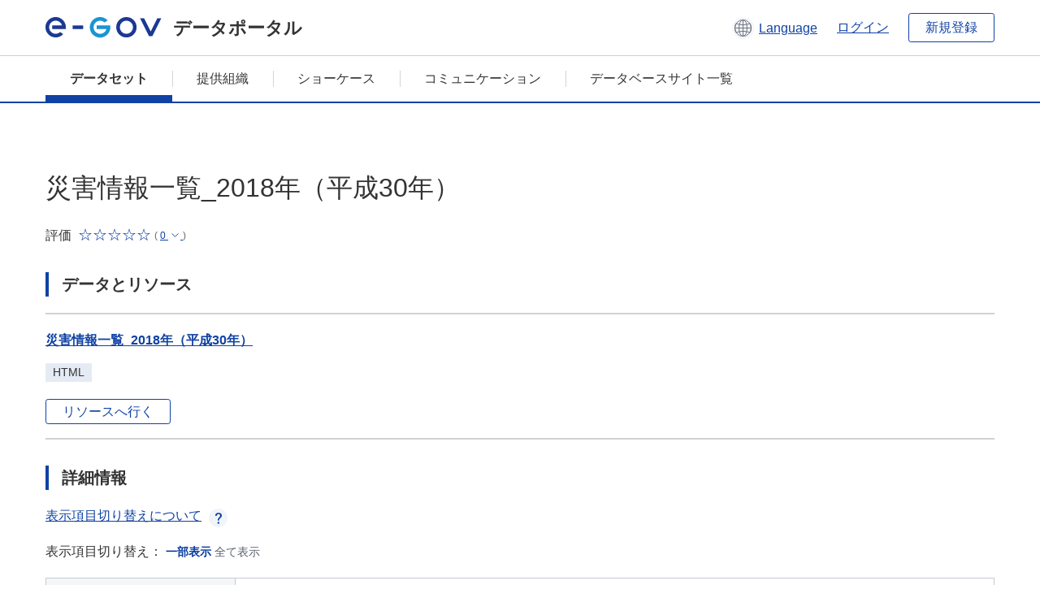

--- FILE ---
content_type: text/html; charset=utf-8
request_url: https://data.e-gov.go.jp/data/ja/dataset/soumu_20190201_0001
body_size: 6038
content:
<!DOCTYPE html>
<!--[if IE 9]> <html lang="ja" class="ie9"> <![endif]-->
<!--[if gt IE 8]><!--> <html lang="ja"> <!--<![endif]-->
  <head>
    
  <meta charset="utf-8" />
      <meta name="generator" content="ckan 2.9.5" />
      <meta name="viewport" content="width=device-width">
  
  <meta name="description" content="データカタログに登録済みのデータセットの詳細、リソースの一覧を表示します。" />
  <meta name="keywords" content="公共データ,オープンデータ,データカタログ,データセット" />


    <title>
    データセット
 | e-Govデータポータル</title>

    
    
    <link rel="shortcut icon" href="/data/base/images/favicon.ico" />
    
    
        <link rel="alternate" type="text/n3" href="https://data.e-gov.go.jp/data/ja/dataset/10a6b4e5-cf16-4e26-8d68-e1cb0a12eabb.n3"/>
        <link rel="alternate" type="text/ttl" href="https://data.e-gov.go.jp/data/ja/dataset/10a6b4e5-cf16-4e26-8d68-e1cb0a12eabb.ttl"/>
        <link rel="alternate" type="application/rdf+xml" href="https://data.e-gov.go.jp/data/ja/dataset/10a6b4e5-cf16-4e26-8d68-e1cb0a12eabb.xml"/>
        <link rel="alternate" type="application/ld+json" href="https://data.e-gov.go.jp/data/ja/dataset/10a6b4e5-cf16-4e26-8d68-e1cb0a12eabb.jsonld"/>
    

  
  
  
  


    
  
      
      
    
  
  <meta property="og:title" content="災害情報一覧_2018年（平成30年） - e-Govデータポータル">
  <meta property="og:description" content="">


    
    <link href="/data/webassets/ckanext-datasetslist-theme/637f4624_jquery-ui-min-css.css" rel="stylesheet"/>
<link href="/data/webassets/ckanext-datasetslist-theme/a8504815_datasetslist_theme_css.css" rel="stylesheet"/>
<link href="/data/webassets/ckanext-datasetslist-theme/088fc192_datasetslist_theme_form_tooltip_css.css" rel="stylesheet"/>
<link href="/data/webassets/vendor/bc192712_select2.css" rel="stylesheet"/>
<link href="/data/webassets/vendor/0b01aef1_font-awesome.css" rel="stylesheet"/>
<link href="/data/webassets/ckanext-datasetslist-theme/79ca7695_suggest_css.css" rel="stylesheet"/>
    
  </head>

  
  <body data-site-root="https://data.e-gov.go.jp/data/" data-locale-root="https://data.e-gov.go.jp/data/ja/" >

    

    
        

<div id="blockskip">
  <a href="#contents">このページの本文へ移動</a>
</div>
<header>
  <div class="header_title_container">
    <div class="header_title_inner header-image">
      <button class="header_menu_btn" id="header_menu_btn_01" aria-label="メニュー" data-dialog="header_nav_area">
        <span class="menu_bar"></span>
        <span class="menu_bar"></span>
        <span class="menu_bar"></span>
        <span class="menu_label">メニュー</span>
      </button>
  
    
      <a href="/data/ja/" class="header_logo"><img src="/data/base/images/logo.svg" alt="e-Govデータポータル"></a>
      <span class="header_title">データポータル</span>
    
  
      <div class="header_lang_wrapper">
        <a href="#" class="header_lang_link" role="button" aria-expanded="false" aria-controls="lang_menu_01" style="text-decoration: none;">
          <img class="icon_header_lang" src="/data/base/images/icon_header_lang.svg" alt="言語切り替えのイメージ">
          <span class="only_pc lang_link" lang="en" style="margin-left: 0.15rem !important">Language</span>
        </a>
        <ul class="lang_menu" id="lang_menu_01" aria-label="アカウントメニュー">
          <li><a href="/data/ja/dataset/soumu_20190201_0001">日本語</a></li>
          <li><a href="/data/en/dataset/soumu_20190201_0001" lang="en">English</a></li>
        </ul>
      </div>
  
    
      <a href="https://data.e-gov.go.jp/info/keycloak/login" 
           class="header_link only_pc ml-0 pc-ml-6">
          ログイン
      </a>
    
      <button class="btn_normal only_pc ml-0 pc-ml-6" onclick="location.href='https://account.e-gov.go.jp/user/pre-registration/init?service_type=00'">新規登録</button>
    
  
    </div>
  </div>
  <div class="header_nav_container" id="header_nav_area" aria-labelledby="header_menu_btn_01">
    <nav class="header_nav">
      <div class="nav_header">
        <img class="header_menu_logo" src="/data/base/images/logo.svg" alt="e-Govデータポータル" tabindex="0">
        <button class="close_dialog close_dialog_btn">
          <span class="close_dialog_label">閉じる</span>
        </button>
      </div>
  
    
    
      <div class="nav_user_links">
        <a href="https://data.e-gov.go.jp/info/keycloak/login" class="header_link header_link_in_menu">ログイン</a>
      
        <a href="https://data.e-gov.go.jp/info/#" class="header_link header_link_in_menu">新規登録</a>
      
      </div>
  
      <ul class="nav_bar">
                <li class="active"><a href="/data/ja/dataset/?organization=default">データセット</a></li><li><a href="/data/ja/organization/?q=default">提供組織</a></li><li><a href="/data/ja/showcase?organization=default">ショーケース</a></li>
  

    
        <li><a href="https://data.e-gov.go.jp/info/communication/list">コミュニケーション</a></li>
        <li><a href="/info/databasesite">データベースサイト一覧</a></li>
  
      </ul>
      <ul class="nav_bottom_links">
        <li><a href="/info/about-site">このサイトについて</a></li>
        <li><a href="/info/service-policy">ご利用にあたって</a></li>
        <li><a href="/info/help">ヘルプ</a></li>
        <li><a href="/info/terms">利用規約</a></li>
        <li><a href="/info/privacy-policy">個人情報取扱方針</a></li>
        <li><a href="/info/contacts">お問合せ</a></li>
        <li><a href="https://data.e-gov.go.jp/info/dashboard/metrics">ダッシュボード</a></li>
        <li><a href="/info/site-map">サイトマップ</a></li>
      </ul>
    
    </nav>
  </div>
</header>

    

    
    
      <main>
        
          <div class="contents_area flash-messages mb-5 pc-mb-5">
            
              
            
          </div>
        
      <div class="contents_area" id="contents">
    
      <!-- <div class="container"> -->
        

          <div class="row wrapper no-nav">

            
 
          </div>

          
<!-- package/read primary start-->
<div class="main_contents">
  <div class="primary" role="main">
    <div class="container">
      <div class="row dataset-update-bnt">
        <div>
        </div>
      </div>
    </div>
    <h1 class="page_title mt-0 pc-mt-0" style="overflow-wrap: anywhere; width: 100%;">
      災害情報一覧_2018年（平成30年）
    </h1>
    <div class="star_rate_container mt-0 pc-mt-0 mb-0 pc-mb-0">
      <span class="rate_label mr-2">評価</span>
      <span class='star_rate star_rate_0' aria-hidden="true"></span>
      <span class="rate_amount ml-1">(
        <a href="#" class="rate_breakdown_handle" role="button" aria-expanded="false" aria-controls="rate_breakdown_01">
          <span>0</span>
          <img class="icon_rate_breakdown_open" src="/data/base/images/icon_rate_breakdown_open.svg" alt="内訳を開く">
          <img class="icon_rate_breakdown_close" src="/data/base/images/icon_rate_breakdown_close.svg" alt="内訳を閉じる">
        </a>)
      </span>
    </div>
    <ul class="rate_breakdown percentage_100 pc_px_310 mt-2" id="rate_breakdown_01" aria-label="評価の内訳">
      <li class="star_rate_container">
        <span class="star_rate star_rate_5" aria-hidden="true"></span><span class="rate_alt visually_hidden"></span><span class="rate_label ml-2">とても良い</span><span class="rate_breakdown_amount">(0)</span>
      </li>
      <li class="star_rate_container">
        <span class="star_rate star_rate_4" aria-hidden="true"></span><span class="rate_alt visually_hidden"></span><span class="rate_label ml-2">良い</span><span class="rate_breakdown_amount">(0)</span>
      </li>
      <li class="star_rate_container">
        <span class="star_rate star_rate_3" aria-hidden="true"></span><span class="rate_alt visually_hidden"></span><span class="rate_label ml-2">どちらでもない</span><span class="rate_breakdown_amount">(0)</span>
      </li>
      <li class="star_rate_container">
        <span class="star_rate star_rate_2" aria-hidden="true"></span><span class="rate_alt visually_hidden"></span><span class="rate_label ml-2">あまり良くない</span><span class="rate_breakdown_amount">(0)</span>
      </li>
      <li class="star_rate_container">
        <span class="star_rate star_rate_1" aria-hidden="true"></span><span class="rate_alt visually_hidden"></span><span class="rate_label ml-2">悪い</span><span class="rate_breakdown_amount">(0)</span>
      </li>
    </ul>
    <div class="notes text mt-5 pc-mt-5 mb-0 pc-mb-0">
      
    </div>
    <div class="follow_button">
      
    </div>
    <span class="insert-comment-thread"></span>
<section id="dataset-resources" class="resources">
  <h2 class="page_title_icon mt-8 pc-mt-8 mb-0 pc-mb-0">データとリソース</h2>
  
  
  
    
  
  
  
  
    
      <ul class="list_dataset mt-5 pc-mt-5 mb-0 pc-mb-0">
        
          
          
          
          
            
              
                


<li class="list_dataset_item resource-item"  data-id="7e20faef-c136-4381-808a-982fb66d7193" >
  <a href="javascript:;" class="handle-fa sort-arrows">
    <i class="fa fa-arrows"></i>
  </a>
  <div class="list_dataset_item_main_box">
    <div class="list_dataset_item_column_content">
  
  <p class="mt-0 pc-mt-0 mb-4 pc-mb-4 resource-sort-arrows">
  <a class="link_normal list_dataset_item_title" href="/data/ja/dataset/soumu_20190201_0001/resource/7e20faef-c136-4381-808a-982fb66d7193" title="災害情報一覧_2018年（平成30年）">
    災害情報一覧_2018年（平成30年）
    

  </a>
  </p>
  
  

  
  
  
  <div class="dropdown btn-group">
   
    <p class="list_dataset_item_badge_container mt-0 pc-mt-0 mb-4 pc-mb-4">
     <span class="badge">HTML</span>
    </p>
   
   
    <a href="https://www.fdma.go.jp/disaster/info/2018/" class="btn_normal btn_sizelock mt-0 pc-mt-0 mb-0 pc-mb-0 resource-url-analytics" target="_blank">
      
        リソースへ行く
      
    </a>
   
  </div>
  
</div>
</div>
  
</li>
              
            
          
          
          
            
          
        
      </ul>
    
    
</section><section>
  <h2 class="page_title_icon mt-8 pc-mt-8 mb-0 pc-mb-0">詳細情報</h2>
  <ul class="checkbox_list mt-5 pc-mt-5 mb-0 pc-mb-0" role="group">
    <div class="link_accordion link_accordion_rear mt-5 pc-mt-5 mb-5 pc-mb-5 ml-0 pc-ml-0">
      <a class="link_accordion_handle" role="button" aria-expanded="false" aria-controls="link_accordion_content02" aria-label="表示項目切り替えについての説明を開くボタン" tabindex="0">
        <img class="link_accordion_icon_image" src="/data/base/images/icon_question_mark.svg" alt="表示項目切り替えについての説明を開くボタン">
        表示項目切り替えについて
      </a>
      <div id="link_accordion_content02" class="link_accordion_content mt-0 pc-mt-0 mb-0 pc-mb-0">
        <div class="arrow_up"></div>
        <div class="link_accordion_content_inner">
          <p class="text mt-0 pc-mt-0 mb-0 pc-mb-0">
                    詳細情報に表示するメタデータの項目を切り替えることができます。 <br>一部表示：e-Govデータポータル標準のメタデータ項目(項目名を太字で表示)に限定して表示します。<br> 全て表示：自治体標準ODS オープンデータ一覧の項目を含む全てのメタデータ項目を表示します。 
          </p>
        </div>
      </div>
    </div>
    <li>表示項目切り替え：
      <input type="radio" id="metadata_detail_toggle_min" name="metadata_detail_toggle" class="metadata_detail_toggle" data-module="metadata_detail_toggle" checked>
      <label for="metadata_detail_toggle_min">一部表示</label>
      <input type="radio" id="metadata_detail_toggle_max" name="metadata_detail_toggle" class="metadata_detail_toggle" data-module="metadata_detail_toggle">
      <label for="metadata_detail_toggle_max">全て表示</label>
    </li>
  </ul>
  <table class="table_vertical mt-5 pc-mt-5 mb-0 pc-mb-0">
    <tbody>
      
        <tr class="metadata_basic_field">
          <th class="pc_percentage_20">タイトル</th>
          <td>災害情報一覧_2018年（平成30年）</td>
        </tr>

        <tr class="metadata_detail_field hide">
          <th class="pc_percentage_20" aria-label="自治体標準ODS オープンデータ一覧の項目 サブタイトル">サブタイトル</th>
          <td></td>
        </tr>

        <tr class="metadata_basic_field">
            <th class="pc_percentage_20">データセット管理名</th>
            <td>soumu_20190201_0001</td>
        </tr>

        <tr class="metadata_basic_field">
          <th class="pc_percentage_20">説明</th>
          <td> </td>
        </tr>
        
        <tr class="metadata_basic_field">
            <th class="pc_percentage_20">タグ</th>
            <td>
              
                <a class="tag" href="/data/ja/dataset/?tags=%E5%AE%89%E5%85%A8">
                  <span class="tag_text">
                    安全
                  </span>
                </a>
              
                <a class="tag" href="/data/ja/dataset/?tags=%E6%B6%88%E9%98%B2">
                  <span class="tag_text">
                    消防
                  </span>
                </a>
              
                <a class="tag" href="/data/ja/dataset/?tags=%E7%81%BD%E5%AE%B3">
                  <span class="tag_text">
                    災害
                  </span>
                </a>
              
                <a class="tag" href="/data/ja/dataset/?tags=%E9%98%B2%E7%81%BD">
                  <span class="tag_text">
                    防災
                  </span>
                </a>
              
                <a class="tag" href="/data/ja/dataset/?tags=%E9%98%B2%E7%81%BD_%E6%B8%9B%E7%81%BD%E9%96%A2%E9%80%A3%E6%83%85%E5%A0%B1">
                  <span class="tag_text">
                    防災_減災関連情報
                  </span>
                </a>
              
            </td>
        </tr>

        <tr class="metadata_detail_field hide">
          <th class="pc_percentage_20" aria-label="自治体標準ODS オープンデータ一覧の項目 ユニバーサルメニュー">ユニバーサルメニュー</th>
          <td>
            
          </td>
        </tr>

        <tr class="metadata_detail_field hide">
          <th class="pc_percentage_20" aria-label="自治体標準ODS オープンデータ一覧の項目 バージョン">バージョン</th>
          <td></td>
        </tr>

        <tr class="metadata_detail_field hide">
          <th class="pc_percentage_20" aria-label="自治体標準ODS オープンデータ一覧の項目 言語">言語</th>
          <td></td>
        </tr>

        <tr class="metadata_basic_field">
            <th class="pc_percentage_20">公表組織名</th>
            <td>総務省</td>
        </tr>

        <tr class="metadata_detail_field hide">
            <th class="pc_percentage_20" aria-label="自治体標準ODS オープンデータ一覧の項目 地方公共団体名">地方公共団体名</th>
            <td></td>
        </tr>

        <tr class="metadata_basic_field">
            <th class="pc_percentage_20">連絡先</th>
            <td>消防庁総務課</td>
        </tr>

        <tr class="metadata_detail_field hide">
            <th class="pc_percentage_20" aria-label="自治体標準ODS オープンデータ一覧の項目 連絡先メールアドレス">連絡先メールアドレス</th>
            <td></td>
        </tr>
  
        <tr class="metadata_detail_field hide">
            <th class="pc_percentage_20" aria-label="自治体標準ODS オープンデータ一覧の項目 連絡先電話番号">連絡先電話番号</th>
            <td></td>
        </tr>
  
        <tr class="metadata_detail_field hide">
            <th class="pc_percentage_20" aria-label="自治体標準ODS オープンデータ一覧の項目 連絡先内線番号">連絡先内線番号</th>
            <td></td>
        </tr>

        <tr class="metadata_detail_field hide">
            <th class="pc_percentage_20" aria-label="自治体標準ODS オープンデータ一覧の項目 連絡先FormURL">連絡先FormURL</th>
            <td></td>
        </tr>

        <tr class="metadata_detail_field hide">
            <th class="pc_percentage_20" aria-label="自治体標準ODS オープンデータ一覧の項目 連絡先備考（その他、SNSなど）">連絡先備考（その他、SNSなど）</th>
            <td></td>
        </tr>

        <tr class="metadata_basic_field">
            <th class="pc_percentage_20">作成者</th>
            <td>消防庁総務課</td>
        </tr>

        <tr class="metadata_basic_field">
          <th class="pc_percentage_20">作成頻度</th>
          <td>不定期</td>
        </tr>

        <tr class="metadata_detail_field hide">
          <th class="pc_percentage_20" aria-label="自治体標準ODS オープンデータ一覧の項目 準拠する標準">準拠する標準</th>
          <td></td>
        </tr>
        
        <tr class="metadata_detail_field hide">
          <th class="pc_percentage_20" aria-label="自治体標準ODS オープンデータ一覧の項目 関連ドキュメント">関連ドキュメント</th>
          <td></td>
        </tr>
        
        <tr class="metadata_detail_field hide">
          <th class="pc_percentage_20" aria-label="自治体標準ODS オープンデータ一覧の項目 来歴情報">来歴情報</th>
          <td></td>
        </tr>

        <tr class="metadata_basic_field">
          <th class="pc_percentage_20">対象地域</th>
          <td></td>
        </tr>

        <tr class="metadata_basic_field">
          <th class="pc_percentage_20">対象期間</th>
          <td></td>
        </tr>

        <tr class="metadata_basic_field">
          <th class="pc_percentage_20">公開ウェブページ</th>
          <td>
            
              
            
          </td>
        </tr>

        <tr class="metadata_basic_field">
          <th class="pc_percentage_20">配布</th>
          <td></td>
        </tr>
        
        <tr class="metadata_basic_field">
            <th class="pc_percentage_20">リリース日</th>
            <td>
              2019-02-13
            </td>
        </tr>

        <tr class="metadata_basic_field">
            <th class="pc_percentage_20">最終更新日</th>
            <td>
                2023-05-25
            </td>
        </tr>

        <tr class="metadata_detail_field hide">
          <th class="pc_percentage_20" aria-label="自治体標準ODS オープンデータ一覧の項目 備考">備考</th>
          <td></td>
        </tr>

      
    </tbody>
  </table>
</section><!-- drupal_item start -->
<h2 class="page_title_icon mt-8 pc-mt-8 mb-0 pc-mb-0">レビューを参照</h2>
<ul class="dataset-resources list-unstyled">
  <button disabled class="btn_normal mt-5 pc-mt-5 mb-0 pc-mb-0 mr-0 pc-mr-1" onclick="location.href='https://data.e-gov.go.jp/info/communication/list?sendType=02&freeKeywords=災害情報一覧_2018年（平成30年）';">活用事例を参照</button>
  <button disabled class="btn_normal mt-5 pc-mt-5 mb-0 pc-mb-0 mr-0 pc-mr-1" onclick="location.href='https://data.e-gov.go.jp/info/communication/list?sendType=01&freeKeywords=災害情報一覧_2018年（平成30年）';">問題報告を参照</button>
</ul>
<h2 class="page_title_icon mt-8 pc-mt-8 mb-0 pc-mb-0">レビューを登録</h2>
<ul class="dataset-resources list-unstyled">
  <button class="btn_normal mt-5 pc-mt-5 mb-0 pc-mb-0 mr-0 pc-mr-1" onclick="location.href='https://data.e-gov.go.jp/info/communication/register?dataset=soumu_20190201_0001';">活用事例・問題報告の登録</button>
</ul>
<!-- drupal_item end -->
  
  <input type="hidden" id="drupal_login_url" value=https://data.e-gov.go.jp/info/keycloak/login>
  
  <h2 class="page_title_icon mt-8 pc-mt-8 mb-0 pc-mb-0">評価</h2>
  <div class="box_gray mt-5 pc-mt-5 mb-0 pc-mb-0">
    <p id="rating-register-message" class="mt-0 pc-mt-0 mb-5 pc-mb-5" style="display:none;">登録完了しました</p>
    <p id="rating-register-error-message" class="mt-0 pc-mt-0 mb-5 pc-mb-5 error_message_title" style="display:none;">登録失敗しました</p>
    
      
    
    <p id="rating-message" class="mt-0 pc-mt-0 mb-5 pc-mb-5">このデータセットを評価してください。</p>
    <ul class="radio_list star_rate_list mt-0 pc-mt-0 mb-5 pc-mb-5" role="radiogroup">
      <li>
        <input type="radio" class="radio_item" name="radio_name_rate01" id="radio_rate01" value="5.0" >
        <label for="radio_rate01">
          <span class="star_rate_container">
            <span class="star_rate star_rate_5" aria-hidden="true"></span>
            <span class="rate_label ml-2">とても良い</span>
          </span>
        </label>
      </li>
      <li>
        <input type="radio" class="radio_item" name="radio_name_rate01" id="radio_rate02" value=4 >
        <label for="radio_rate02">
          <span class="star_rate_container">
            <span class="star_rate star_rate_4" aria-hidden="true"></span>
            <span class="rate_label ml-2">良い</span>
          </span>
        </label>
      </li>
      <li>
        <input type="radio" class="radio_item" name="radio_name_rate01" id="radio_rate03" value=3 >
        <label for="radio_rate03">
          <span class="star_rate_container">
            <span class="star_rate star_rate_3" aria-hidden="true"></span>
            <span class="rate_label ml-2">どちらでもない</span>
          </span>
        </label>
      </li>
      <li>
        <input type="radio" class="radio_item" name="radio_name_rate01" id="radio_rate04" value=2 >
        <label for="radio_rate04">
          <span class="star_rate_container">
            <span class="star_rate star_rate_2" aria-hidden="true"></span>
            <span class="rate_label ml-2">あまり良くない</span>
          </span>
        </label>
      </li>
      <li>
        <input type="radio" class="radio_item" name="radio_name_rate01" id="radio_rate05" value=1 >
        <label for="radio_rate05">
          <span class="star_rate_container">
            <span class="star_rate star_rate_1" aria-hidden="true"></span>
            <span class="rate_label ml-2">悪い</span>
          </span>
        </label>
      </li>
    </ul>
    <input type="hidden" id="pkg_id" value=10a6b4e5-cf16-4e26-8d68-e1cb0a12eabb>
    <input type="hidden" id="user_id" value=>
    <input type="hidden"
           id="rating-api-url"
           value=/data/ja/api/3/action/rating_create>
    <button id="rating-btn"
            class="btn_normal mt-0 pc-mt-0 mb-0 pc-mb-0">
      評価を送信
    </button>
               

      
      

    
  </div>


<!-- morelikethis start -->
<h2 class="page_title_icon mt-8 pc-mt-8 mb-0 pc-mb-0 morelikethis">類似データセット</h2>
<ul class="list_dataset mt-5 pc-mt-5 mb-0 pc-mb-0">
  <li class="list_dataset_item">
    <div class="list_dataset_item_main_box">
      <div class="list_dataset_item_column_content">
        <p class="mt-0 pc-mt-0 mb-3 pc-mb-3">
          <a class="link_normal list_dataset_item_title" href="/data/ja/dataset/soumu_20140909_0166">災害情報一覧_2013年（平成25年）</a>
            

        </p>
        <p class="empty text text_px14 mt-0 pc-mt-0 mb-0 pc-mb-0">このデータセットには説明がありません</p>
        <div class="metadata">
          <p class="text text_px14 mt-0 pc-mt-0 mb-0 pc-mb-0">
            提供開始日:
            2014-09-20
          </p>
          <p class="text text_px14 mt-0 pc-mt-0 mb-0 pc-mb-0">
            メタデータ更新日:
            2023-05-31
          </p>
        </div>
        <div class="star_rate_container mt-0 pc-mt-0 mb-4 pc-mb-4"><span class="rate_label mr-2">評価</span><span class='star_rate star_rate_0' aria-hidden="true"></span><span class="rate_amount ml-1">(0)</span></div>
        <p class="list_dataset_item_badge_container mt-0 pc-mt-0 mb-0 pc-mb-0">
            
          <span class="badge">
            <a href="/data/ja/dataset/soumu_20140909_0166" class="link_normal" data-format="html">
              HTML
            </a>
          </span>
        </p>
        <p class="list_dataset_item_badge_container mt-0 pc-mt-0 mb-0 pc-mb-0">
        </p>
      </div>
    </div>
  </li>
  <li class="list_dataset_item">
    <div class="list_dataset_item_main_box">
      <div class="list_dataset_item_column_content">
        <p class="mt-0 pc-mt-0 mb-3 pc-mb-3">
          <a class="link_normal list_dataset_item_title" href="/data/ja/dataset/soumu_20140909_0167">災害情報一覧_2012年（平成24年）</a>
            

        </p>
        <p class="empty text text_px14 mt-0 pc-mt-0 mb-0 pc-mb-0">このデータセットには説明がありません</p>
        <div class="metadata">
          <p class="text text_px14 mt-0 pc-mt-0 mb-0 pc-mb-0">
            提供開始日:
            2014-09-20
          </p>
          <p class="text text_px14 mt-0 pc-mt-0 mb-0 pc-mb-0">
            メタデータ更新日:
            2023-06-06
          </p>
        </div>
        <div class="star_rate_container mt-0 pc-mt-0 mb-4 pc-mb-4"><span class="rate_label mr-2">評価</span><span class='star_rate star_rate_0' aria-hidden="true"></span><span class="rate_amount ml-1">(0)</span></div>
        <p class="list_dataset_item_badge_container mt-0 pc-mt-0 mb-0 pc-mb-0">
            
          <span class="badge">
            <a href="/data/ja/dataset/soumu_20140909_0167" class="link_normal" data-format="html">
              HTML
            </a>
          </span>
        </p>
        <p class="list_dataset_item_badge_container mt-0 pc-mt-0 mb-0 pc-mb-0">
        </p>
      </div>
    </div>
  </li>
  <li class="list_dataset_item">
    <div class="list_dataset_item_main_box">
      <div class="list_dataset_item_column_content">
        <p class="mt-0 pc-mt-0 mb-3 pc-mb-3">
          <a class="link_normal list_dataset_item_title" href="/data/ja/dataset/soumu_20140909_0172">災害情報一覧_2007年（平成19年）</a>
            

        </p>
        <p class="empty text text_px14 mt-0 pc-mt-0 mb-0 pc-mb-0">このデータセットには説明がありません</p>
        <div class="metadata">
          <p class="text text_px14 mt-0 pc-mt-0 mb-0 pc-mb-0">
            提供開始日:
            2014-09-20
          </p>
          <p class="text text_px14 mt-0 pc-mt-0 mb-0 pc-mb-0">
            メタデータ更新日:
            2023-05-26
          </p>
        </div>
        <div class="star_rate_container mt-0 pc-mt-0 mb-4 pc-mb-4"><span class="rate_label mr-2">評価</span><span class='star_rate star_rate_0' aria-hidden="true"></span><span class="rate_amount ml-1">(0)</span></div>
        <p class="list_dataset_item_badge_container mt-0 pc-mt-0 mb-0 pc-mb-0">
            
          <span class="badge">
            <a href="/data/ja/dataset/soumu_20140909_0172" class="link_normal" data-format="html">
              HTML
            </a>
          </span>
        </p>
        <p class="list_dataset_item_badge_container mt-0 pc-mt-0 mb-0 pc-mb-0">
        </p>
      </div>
    </div>
  </li>
  <li class="list_dataset_item">
    <div class="list_dataset_item_main_box">
      <div class="list_dataset_item_column_content">
        <p class="mt-0 pc-mt-0 mb-3 pc-mb-3">
          <a class="link_normal list_dataset_item_title" href="/data/ja/dataset/soumu_20140909_0176">災害情報一覧_2003年（平成15年）</a>
            

        </p>
        <p class="empty text text_px14 mt-0 pc-mt-0 mb-0 pc-mb-0">このデータセットには説明がありません</p>
        <div class="metadata">
          <p class="text text_px14 mt-0 pc-mt-0 mb-0 pc-mb-0">
            提供開始日:
            2014-09-20
          </p>
          <p class="text text_px14 mt-0 pc-mt-0 mb-0 pc-mb-0">
            メタデータ更新日:
            2023-05-25
          </p>
        </div>
        <div class="star_rate_container mt-0 pc-mt-0 mb-4 pc-mb-4"><span class="rate_label mr-2">評価</span><span class='star_rate star_rate_0' aria-hidden="true"></span><span class="rate_amount ml-1">(0)</span></div>
        <p class="list_dataset_item_badge_container mt-0 pc-mt-0 mb-0 pc-mb-0">
            
          <span class="badge">
            <a href="/data/ja/dataset/soumu_20140909_0176" class="link_normal" data-format="html">
              HTML
            </a>
          </span>
        </p>
        <p class="list_dataset_item_badge_container mt-0 pc-mt-0 mb-0 pc-mb-0">
        </p>
      </div>
    </div>
  </li>
  <li class="list_dataset_item">
    <div class="list_dataset_item_main_box">
      <div class="list_dataset_item_column_content">
        <p class="mt-0 pc-mt-0 mb-3 pc-mb-3">
          <a class="link_normal list_dataset_item_title" href="/data/ja/dataset/soumu_20151130_0003">災害情報一覧_2014年（平成26年）</a>
            

        </p>
        <p class="empty text text_px14 mt-0 pc-mt-0 mb-0 pc-mb-0">このデータセットには説明がありません</p>
        <div class="metadata">
          <p class="text text_px14 mt-0 pc-mt-0 mb-0 pc-mb-0">
            提供開始日:
            2015-12-08
          </p>
          <p class="text text_px14 mt-0 pc-mt-0 mb-0 pc-mb-0">
            メタデータ更新日:
            2023-06-15
          </p>
        </div>
        <div class="star_rate_container mt-0 pc-mt-0 mb-4 pc-mb-4"><span class="rate_label mr-2">評価</span><span class='star_rate star_rate_0' aria-hidden="true"></span><span class="rate_amount ml-1">(0)</span></div>
        <p class="list_dataset_item_badge_container mt-0 pc-mt-0 mb-0 pc-mb-0">
            
          <span class="badge">
            <a href="/data/ja/dataset/soumu_20151130_0003" class="link_normal" data-format="html">
              HTML
            </a>
          </span>
        </p>
        <p class="list_dataset_item_badge_container mt-0 pc-mt-0 mb-0 pc-mb-0">
        </p>
      </div>
    </div>
  </li>
</ul>
<!-- morelikethis end -->
  </div>
</div>
<!-- package/read primary end-->



        
      <!-- </div> -->
    </div>
  </main>
  

  
      <footer>
    <div class="footer_inner">
        <ul class="footer_items mt-0 pc-mt-0 mb-2 pc-mb-4">
            <li><a href="/info/about-site">このサイトについて</a></li>
            <li><a href="/info/service-policy">ご利用にあたって</a></li>
            <li><a href="/info/help">ヘルプ</a></li>
            <li><a href="/info/terms">利用規約</a></li>
            <li><a href="/info/privacy-policy">個人情報取扱方針</a></li>
            <li><a href="/info/contacts">お問合せ</a></li>
            <li><a href="https://data.e-gov.go.jp/info/dashboard/metrics">ダッシュボード</a></li>
            <li><a href="/info/site-map">サイトマップ</a></li>
        </ul>
        <p class="copy_right" lang="en">Copyright © Digital Agency All Rights Reserved.</p>
    </div>
</footer>
    <div>
      <a class="to_pagetop" role="button" href="#contents">ページトップへ移動</a>
    </div>


  
  
  
    
  
  
  
    
  
  
  
  
  
  


  
      
  
    

      
          <script type="application/ld+json">
           {
    "@context": {
        "brick": "https://brickschema.org/schema/Brick#",
        "csvw": "http://www.w3.org/ns/csvw#",
        "dc": "http://purl.org/dc/elements/1.1/",
        "dcam": "http://purl.org/dc/dcam/",
        "dcat": "http://www.w3.org/ns/dcat#",
        "dcmitype": "http://purl.org/dc/dcmitype/",
        "dcterms": "http://purl.org/dc/terms/",
        "doap": "http://usefulinc.com/ns/doap#",
        "foaf": "http://xmlns.com/foaf/0.1/",
        "odrl": "http://www.w3.org/ns/odrl/2/",
        "org": "http://www.w3.org/ns/org#",
        "owl": "http://www.w3.org/2002/07/owl#",
        "prof": "http://www.w3.org/ns/dx/prof/",
        "prov": "http://www.w3.org/ns/prov#",
        "qb": "http://purl.org/linked-data/cube#",
        "rdf": "http://www.w3.org/1999/02/22-rdf-syntax-ns#",
        "rdfs": "http://www.w3.org/2000/01/rdf-schema#",
        "schema": "http://schema.org/",
        "sh": "http://www.w3.org/ns/shacl#",
        "skos": "http://www.w3.org/2004/02/skos/core#",
        "sosa": "http://www.w3.org/ns/sosa/",
        "ssn": "http://www.w3.org/ns/ssn/",
        "time": "http://www.w3.org/2006/time#",
        "vann": "http://purl.org/vocab/vann/",
        "void": "http://rdfs.org/ns/void#",
        "xsd": "http://www.w3.org/2001/XMLSchema#"
    },
    "@graph": [
        {
            "@id": "https://data.e-gov.go.jp/dataset/10a6b4e5-cf16-4e26-8d68-e1cb0a12eabb/resource/7e20faef-c136-4381-808a-982fb66d7193",
            "@type": "schema:DataDownload",
            "schema:description": "\u6d88\u9632\u5e81HP\u306e\u707d\u5bb3\u60c5\u5831\u4e00\u89a7_2018\u5e74\uff08\u5e73\u621030\u5e74\uff09\u306eHTML\u30d5\u30a1\u30a4\u30eb\u3067\u3059\u3002",
            "schema:encodingFormat": "HTML",
            "schema:inLanguage": "ja",
            "schema:name": "\u707d\u5bb3\u60c5\u5831\u4e00\u89a7_2018\u5e74\uff08\u5e73\u621030\u5e74\uff09",
            "schema:url": "https://www.fdma.go.jp/disaster/info/2018/"
        },
        {
            "@id": "https://data.e-gov.go.jp/dataset/10a6b4e5-cf16-4e26-8d68-e1cb0a12eabb",
            "@type": "schema:Dataset",
            "schema:about": {
                "@id": "_:Nda80b27a0af5455bab6a0d66493f1913"
            },
            "schema:dateModified": "2023-05-25T00:33:15.717108",
            "schema:datePublished": "2019-02-13T03:03:00.894542",
            "schema:description": " ",
            "schema:distribution": {
                "@id": "https://data.e-gov.go.jp/dataset/10a6b4e5-cf16-4e26-8d68-e1cb0a12eabb/resource/7e20faef-c136-4381-808a-982fb66d7193"
            },
            "schema:includedInDataCatalog": {
                "@id": "_:N9619c0b685a048c0b9d690181777731e"
            },
            "schema:keywords": [
                "\u6d88\u9632",
                "\u9632\u707d",
                "\u5b89\u5168",
                "\u707d\u5bb3",
                "\u9632\u707d_\u6e1b\u707d\u95a2\u9023\u60c5\u5831"
            ],
            "schema:name": "\u707d\u5bb3\u60c5\u5831\u4e00\u89a7_2018\u5e74\uff08\u5e73\u621030\u5e74\uff09",
            "schema:publisher": {
                "@id": "https://data.e-gov.go.jp/organization/6f070664-1601-4d2e-938d-6446e02cdddf"
            },
            "schema:url": "https://data.e-gov.go.jp/data/ja/dataset/soumu_20190201_0001"
        },
        {
            "@id": "_:Nda80b27a0af5455bab6a0d66493f1913",
            "@type": "schema:Thing",
            "schema:name": "gr_1400",
            "schema:url": "https://data.e-gov.go.jp/data/ja/group/d1b5bc38-94ac-4596-8115-7fc55b00e292"
        },
        {
            "@id": "_:N9619c0b685a048c0b9d690181777731e",
            "@type": "schema:DataCatalog",
            "schema:description": "",
            "schema:name": "e-Gov\u30c7\u30fc\u30bf\u30dd\u30fc\u30bf\u30eb",
            "schema:url": "https://data.e-gov.go.jp"
        },
        {
            "@id": "https://data.e-gov.go.jp/organization/6f070664-1601-4d2e-938d-6446e02cdddf",
            "@type": "schema:Organization",
            "schema:contactPoint": {
                "@id": "_:N7f77cdd3915f4e6da89d7c8f48eb5026"
            },
            "schema:name": "\u7dcf\u52d9\u7701"
        },
        {
            "@id": "_:N7f77cdd3915f4e6da89d7c8f48eb5026",
            "@type": "schema:ContactPoint",
            "schema:contactType": "customer service",
            "schema:name": "\u6d88\u9632\u5e81\u7dcf\u52d9\u8ab2",
            "schema:url": "https://data.e-gov.go.jp"
        }
    ]
}
          </script>
      
  


    
    
    
    <script src="/data/webassets/vendor/d8ae4bed_jquery.js" type="text/javascript"></script>
<script src="/data/webassets/vendor/fb6095a0_vendor.js" type="text/javascript"></script>
<script src="/data/webassets/vendor/580fa18d_bootstrap.js" type="text/javascript"></script>
<script src="/data/webassets/base/8597cdcc_main.js" type="text/javascript"></script>
<script src="/data/webassets/base/19c28fdb_ckan.js" type="text/javascript"></script>
<script src="/data/webassets/base/cd2c0272_tracking.js" type="text/javascript"></script>
<script src="/data/webassets/ckanext-datasetslist-theme/9cad9e6d_datasetslist_theme_js.js" type="text/javascript"></script>
<script src="/data/webassets/ckanext-datasetslist-theme/169dffff_datasetslist_theme_form_tooltip_js.js" type="text/javascript"></script>
<script src="/data/webassets/ckanext-datasetslist-theme/4d255bdc_typeahead_js.js" type="text/javascript"></script>
<script src="/data/webassets/ckanext-datasetslist-theme/f831a5b6_suggest_js.js" type="text/javascript"></script>
<script src="/data/webassets/ckanext-datasetslist-theme/ab1b9d49_rating_js.js" type="text/javascript"></script>
<script src="/data/webassets/ckanext-datasetslist-theme/dec0930d_get_template_js.js" type="text/javascript"></script>
  </body>
</html>

--- FILE ---
content_type: text/css; charset=utf-8
request_url: https://data.e-gov.go.jp/data/webassets/ckanext-datasetslist-theme/088fc192_datasetslist_theme_form_tooltip_css.css
body_size: 774
content:

.link_accordion_form_handle {
    padding-left: 2.5rem;
	padding-bottom: 0;
    border-bottom: none;
	text-decoration: underline;
	color: #1042A4;
    position: relative;
	cursor: pointer;
}

.link_accordion_form_handle:hover,
.link_accordion_form_handle:focus {
	text-decoration: none;
}

.link_accordion_form_handle.is-opened + .link_accordion_content {
    display: block;
}

.link_accordion.link_accordion_rear .link_accordion_form_handle {
	padding-left: 0;
	padding-right: 2.5rem;
}

.link_accordion.link_accordion_rear .link_accordion_form_handle .link_accordion_icon_image {
	left: auto;
	right: 0.5rem;
}

